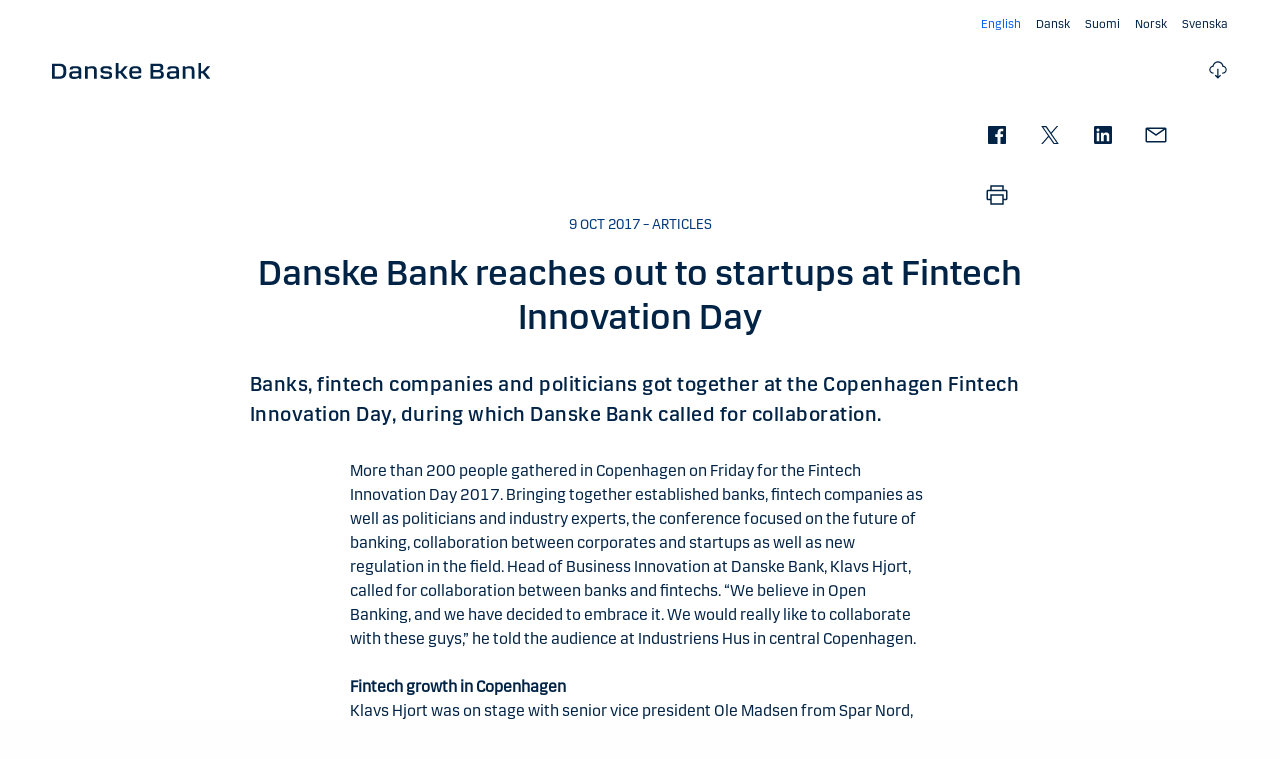

--- FILE ---
content_type: text/html; charset=utf-8
request_url: https://danskebank.com/growth/growth-news-archive/news/09102017b
body_size: 15515
content:
<!DOCTYPE html>
<html lang="en">
<head>
<script>
    var launch_data = {"breadcrumbs":["growth","growth news archive","news","09102017b"],"code_version":"1.0.0.1","language":"en-GB","currency":"EUR"};
</script>
    <meta http-equiv="X-UA-Compatible" content="IE=edge">
<meta charset="utf-8">
<meta name="viewport" content="width=device-width, initial-scale=1">
            <meta name="google-site-verification" content="ih5nOihO8OiFf7ddmoRx-SviUM-qzZnATn9bfnvET2Y" />

    <meta name="description" content="Banks, fintech companies and politicians got together at the Copenhagen Fintech Innovation Day, during which Danske Bank called for collaboration." />
<meta property="og:title" content="Danske Bank reaches out to startups at Fintech Innovation Day" />
<meta property="og:type" content="website" />

<meta name="msapplication-config" content="none" />
<title>
Danske Bank reaches out to startups at Fintech Innovation Day</title>

    
<link rel="apple-touch-icon" sizes="57x57" href="/~/media/Danske%20Bank/favicons/Apple/apple-touch-icon-57x57.png">
<link rel="apple-touch-icon" sizes="60x60" href="/~/media/Danske%20Bank/favicons/Apple/apple-touch-icon-60x60.png">
<link rel="apple-touch-icon" sizes="72x72" href="/~/media/Danske%20Bank/favicons/Apple/apple-touch-icon-72x72.png">
<link rel="apple-touch-icon" sizes="76x76" href="/~/media/Danske%20Bank/favicons/Apple/apple-touch-icon-76x76.png">
<link rel="apple-touch-icon" sizes="114x114" href="/~/media/Danske%20Bank/favicons/Apple/apple-touch-icon-114x114.png">
<link rel="apple-touch-icon" sizes="120x120" href="/~/media/Danske%20Bank/favicons/Apple/apple-touch-icon-120x120.png">
<link rel="apple-touch-icon" sizes="144x144" href="/~/media/Danske%20Bank/favicons/Apple/apple-touch-icon-144x144.png">
<link rel="apple-touch-icon" sizes="152x152" href="/~/media/Danske%20Bank/favicons/Apple/apple-touch-icon-152x152.png">
<link rel="apple-touch-icon" sizes="180x180" href="/~/media/Danske%20Bank/favicons/Apple/apple-touch-icon-180x180.png">
<link rel="icon" type="image/png" sizes="32x32" href="/~/media/Danske%20Bank/favicons/icon/favicon-32x32.png">
<link rel="icon" type="image/png" sizes="96x96" href="/~/media/Danske%20Bank/favicons/icon/favicon-96x96.png">
<link rel="icon" type="image/png" sizes="16x16" href="/~/media/Danske%20Bank/favicons/icon/favicon-16x16.png">
<meta name="msapplication-TileColor" content="#ffffff">
<meta name="msapplication-TileImage" content="/~/media/Danske%20Bank/favicons/Microsoft/mstile-144x144.png">
<meta name="theme-color" content="#ffffff">

    <link href="/css/dotcom/styles.min.css?v=xCF94qMAq2xLJY1V-DFX6PwxHhBHsstbm81tiXNwMuk1" rel="stylesheet"/>
    <style>
        .nav-items{ display:none; }
.nav-mobile-trigger{ display:none; }
.header .navigation-tools li > a{ display:none; }
    </style>

    
    
</head>
<body id="body" class="com">
    <div data-module="spinner" class="spinner"><img id="spinner" src="/images/progress-bar.gif" alt=""><span class="show-for-sr">Content is loading</span></div>
    <svg style="display: none;">
    <symbol viewBox="0 0 20 11" id="svg-arrow-down">
        <path d="M10.005 10.337c-.244 0-.488-.09-.68-.267L.32 1.735C-.085 1.36-.11.727.266.322.642-.084 1.273-.108 1.68.267l8.324 7.707 8.3-7.706c.405-.376 1.038-.353 1.415.053.374.406.35 1.038-.054 1.414l-8.98 8.336c-.192.178-.437.267-.68.267"></path>
    </symbol>
    <symbol viewBox="0 -1 6 12" id="svg-arrow-right">
        <path d="M0.550377003,10.9999578 C0.416636342,10.9999578 0.282345308,10.9515249 0.176673674,10.8530082 C-0.0462274282,10.6466182 -0.0599867555,10.2987825 0.146403154,10.075331 L4.38812857,5.49347499 L0.146953527,0.924827957 C-0.0594363824,0.702477228 -0.0467778013,0.354091061 0.176123301,0.147150779 C0.39847403,-0.0597895037 0.745759451,-0.0471309226 0.953800479,0.176320553 L5.54171057,5.11867092 C5.73764339,5.32946381 5.73764339,5.65583505 5.54226094,5.86662795 L0.954350853,10.8238384 C0.845927353,10.9410679 0.698427365,10.9999578 0.550377003,10.9999578"></path>
    </symbol>
    <symbol viewBox="0 0 24 24" fill="none" id="svg-search">
        <path fill="currentColor" d="m21.75 20.69-5.664-5.665a8.262 8.262 0 1 0-1.06 1.06l5.663 5.665 1.061-1.06ZM3 9.75a6.75 6.75 0 1 1 6.75 6.75A6.758 6.758 0 0 1 3 9.75Z"></path>
    </symbol>
    <symbol viewBox="0 0 24 24" fill="none" id="svg-lock">
        <path d="M18 10.5H9V6C9 5.20435 9.31607 4.44129 9.87868 3.87868C10.4413 3.31607 11.2044 3 12 3C12.7956 3 13.5587 3.31607 14.1213 3.87868C14.6839 4.44129 15 5.20435 15 6H16.5C16.5 4.80653 16.0259 3.66193 15.182 2.81802C14.3381 1.97411 13.1935 1.5 12 1.5C10.8065 1.5 9.66193 1.97411 8.81802 2.81802C7.97411 3.66193 7.5 4.80653 7.5 6V10.5H6C5.60218 10.5 5.22064 10.658 4.93934 10.9393C4.65804 11.2206 4.5 11.6022 4.5 12V21C4.5 21.3978 4.65804 21.7794 4.93934 22.0607C5.22064 22.342 5.60218 22.5 6 22.5H18C18.3978 22.5 18.7794 22.342 19.0607 22.0607C19.342 21.7794 19.5 21.3978 19.5 21V12C19.5 11.6022 19.342 11.2206 19.0607 10.9393C18.7794 10.658 18.3978 10.5 18 10.5ZM18 21H6V12H18V21Z" fill="currentColor"></path>
    </symbol>
    <symbol viewBox="0 0 24 24" fill="none" id="svg-filecloud">
        <path d="M12.7497 10.5005V19.6274L14.6921 17.6929L15.7497 18.7505L11.9997 22.5005L8.24967 18.7505L9.30729 17.6929L11.2497 19.6274V10.5005H12.7497ZM11.9997 1.52002C13.5441 1.52002 15.0417 2.05015 16.2428 3.021C17.4439 3.99187 18.2765 5.34487 18.6003 6.85498C19.777 7.10317 20.8203 7.7776 21.5299 8.74854C22.2396 9.71958 22.565 10.9191 22.444 12.1157C22.323 13.3122 21.7642 14.4217 20.8747 15.231C19.985 16.0403 18.8273 16.4919 17.6247 16.4995H17.2497V14.9995H17.6247C18.5198 15.0353 19.3932 14.7146 20.0514 14.1069C20.7095 13.4994 21.0995 12.6552 21.1354 11.7603C21.1712 10.8651 20.8495 9.99175 20.2419 9.3335C19.6343 8.67544 18.7901 8.28534 17.8952 8.24951H17.2497L17.1755 7.63525C17.0091 6.37259 16.3889 5.21321 15.4313 4.37354C14.4738 3.53394 13.2438 3.07088 11.9704 3.0708C10.6968 3.0708 9.46604 3.53386 8.50846 4.37354C7.55099 5.21319 6.93168 6.37267 6.7653 7.63525L6.74967 8.24951H6.10514C5.21021 8.28531 4.36605 8.67548 3.75846 9.3335C3.15084 9.99175 2.8291 10.8651 2.8649 11.7603C2.90079 12.6552 3.29074 13.4994 3.94889 14.1069C4.60705 14.7145 5.47969 15.0352 6.37467 14.9995H6.74967V16.4995H6.37467C5.17219 16.4918 4.01516 16.0401 3.12565 15.231C2.2361 14.4217 1.67637 13.3122 1.55533 12.1157C1.43437 10.9191 1.76072 9.71958 2.47037 8.74854C3.18003 7.7776 4.2233 7.10313 5.40006 6.85498C5.72381 5.34504 6.55561 3.99185 7.75651 3.021C8.95752 2.0502 10.4554 1.52011 11.9997 1.52002Z" fill="currentColor"></path>
    </symbol>
    <symbol viewBox="0 0 24 24" fill="none" id="svg-calendar-add">
        <path d="M16.5 10.5C19.8 10.5 22.5 13.2 22.5 16.5C22.5 19.8 19.8 22.5 16.5 22.5C13.2 22.5 10.5 19.8 10.5 16.5C10.5 13.2 13.2 10.5 16.5 10.5ZM9 1.5V3H15V1.5H16.5V3H19.5C20.325 3 21 3.675 21 4.5V9H19.5V4.5H16.5V6H15V4.5H9V6H7.5V4.5H4.5V19.5H9V21H4.5C3.675 21 3 20.325 3 19.5V4.5C3 3.675 3.675 3 4.5 3H7.5V1.5H9ZM16.5 12C14.025 12 12 14.025 12 16.5C12 18.975 14.025 21 16.5 21C18.975 21 21 18.975 21 16.5C21 14.025 18.975 12 16.5 12ZM17.25 15.75H19.5V17.25H17.25V19.5H15.75V17.25H13.5V15.75H15.75V13.5H17.25V15.75Z" fill="currentColor"></path>
    </symbol>
    <symbol viewBox="0 0 24 24" fill="none" id="svg-download">
        <path d="M4.5 18V21H19.5V18H21V21C21 21.3978 20.8419 21.7792 20.5605 22.0605C20.2792 22.3419 19.8978 22.5 19.5 22.5H4.5C4.10218 22.5 3.72076 22.3419 3.43945 22.0605C3.15815 21.7792 3 21.3978 3 21V18H4.5ZM12.75 1.5V15.1279L18.4424 9.44238L19.5 10.5L12 18L4.5 10.5L5.55762 9.44238L11.25 15.1279V1.5H12.75Z" fill="currentColor"></path>
    </symbol>
    <symbol viewBox="0 0 24 24" fill="none" id="svg-facebook">
        <path d="M20.0025 3H3.9975C3.73355 3.00196 3.48097 3.10769 3.29433 3.29433C3.10769 3.48097 3.00196 3.73355 3 3.9975V20.0025C3.00196 20.2664 3.10769 20.519 3.29433 20.7057C3.48097 20.8923 3.73355 20.998 3.9975 21H12.615V14.04H10.275V11.3175H12.615V9.315C12.615 6.99 14.0325 5.7225 16.1175 5.7225C16.815 5.7225 17.5125 5.7225 18.21 5.8275V8.25H16.7775C15.645 8.25 15.4275 8.79 15.4275 9.5775V11.31H18.1275L17.775 14.0325H15.4275V21H20.0025C20.2664 20.998 20.519 20.8923 20.7057 20.7057C20.8923 20.519 20.998 20.2664 21 20.0025V3.9975C20.998 3.73355 20.8923 3.48097 20.7057 3.29433C20.519 3.10769 20.2664 3.00196 20.0025 3Z" fill="currentColor"></path>
    </symbol>
    <symbol viewBox="0 0 24 24" fill="none" id="svg-linkedin">
        <path fill="currentColor" d="M19.6575 2.99996H4.3425C3.99354 2.99787 3.65764 3.13249 3.40671 3.375C3.15579 3.61751 3.0098 3.94864 3 4.29746V19.65C3.00788 19.9994 3.15327 20.3317 3.40461 20.5746C3.65596 20.8175 3.99297 20.9515 4.3425 20.9475H19.6575C20.007 20.9515 20.344 20.8175 20.5954 20.5746C20.8467 20.3317 20.9921 19.9994 21 19.65V4.29746C20.9902 3.94864 20.8442 3.61751 20.5933 3.375C20.3424 3.13249 20.0065 2.99787 19.6575 2.99996ZM8.3325 18.3075H5.6925V9.74996H8.3325V18.3075ZM7.0425 8.55746C6.63717 8.55758 6.24786 8.39917 5.95777 8.11608C5.66767 7.83299 5.49979 7.44768 5.49 7.04246C5.48266 6.83661 5.5178 6.63145 5.59322 6.43977C5.66864 6.24809 5.78273 6.074 5.92839 5.92835C6.07404 5.7827 6.24813 5.6686 6.43981 5.59318C6.63149 5.51776 6.83665 5.48262 7.0425 5.48996C7.43463 5.51727 7.80181 5.6923 8.06993 5.97974C8.33805 6.26719 8.48716 6.64563 8.48716 7.03871C8.48716 7.43179 8.33805 7.81024 8.06993 8.09768C7.80181 8.38512 7.43463 8.56016 7.0425 8.58746V8.55746ZM18.36 18.255H15.75V14.07C15.75 13.0725 15.75 11.775 14.355 11.775C12.96 11.775 12.75 12.87 12.75 13.9725V18.21H10.08V9.74996H12.57V10.875H12.6225C12.8777 10.4317 13.2499 10.0672 13.6983 9.82116C14.1467 9.57514 14.6541 9.45711 15.165 9.47996C17.8575 9.47996 18.36 11.28 18.36 13.5675V18.255Z"></path>
    </symbol>
    <symbol viewBox="0 0 24 24" id="svg-x">
        <g clip-path="url(#clip0_747_534)">
            <path fill="currentColor" d="M13.6757 10.6218L20.2325 3H18.6787L12.9855 9.61785L8.43828 3H3.1936L10.0699 13.0074L3.1936 21H4.74745L10.7597 14.0113L15.5619 21H20.8065L13.6757 10.6218ZM11.5475 13.0956L10.8508 12.0991L5.30725 4.1697H7.6939L12.1676 10.5689L12.8643 11.5654L18.6795 19.8835H16.2928L11.5475 13.0956Z"></path>
        </g>
        <defs>
            <clipPath id="clip0_747_534">
                <rect width="24" height="24" fill="white"></rect>
            </clipPath>
        </defs>
    </symbol>
    <symbol viewBox="0 0 24 24" id="svg-message">
        <path fill="currentColor" d="M21 4.5H3C2.60218 4.5 2.22064 4.65804 1.93934 4.93934C1.65804 5.22064 1.5 5.60218 1.5 6V18C1.5 18.3978 1.65804 18.7794 1.93934 19.0607C2.22064 19.342 2.60218 19.5 3 19.5H21C21.3978 19.5 21.7794 19.342 22.0607 19.0607C22.342 18.7794 22.5 18.3978 22.5 18V6C22.5 5.60218 22.342 5.22064 22.0607 4.93934C21.7794 4.65804 21.3978 4.5 21 4.5ZM19.35 6L12 11.085L4.65 6H19.35ZM3 18V6.6825L11.5725 12.615C11.698 12.7021 11.8472 12.7488 12 12.7488C12.1528 12.7488 12.302 12.7021 12.4275 12.615L21 6.6825V18H3Z"></path>
    </symbol>
    <symbol id="svg-print" viewBox="0 0 24 24" fill="none">
        <path fill="currentColor" d="M21 6.75H18.75V2.25H5.25V6.75H3C2.60218 6.75 2.22064 6.90804 1.93934 7.18934C1.65804 7.47064 1.5 7.85218 1.5 8.25V15.75C1.5 16.1478 1.65804 16.5294 1.93934 16.8107C2.22064 17.092 2.60218 17.25 3 17.25H5.25V21.75H18.75V17.25H21C21.3978 17.25 21.7794 17.092 22.0607 16.8107C22.342 16.5294 22.5 16.1478 22.5 15.75V8.25C22.5 7.85218 22.342 7.47064 22.0607 7.18934C21.7794 6.90804 21.3978 6.75 21 6.75ZM6.75 3.75H17.25V6.75H6.75V3.75ZM17.25 20.25H6.75V12.75H17.25V20.25ZM21 15.75H18.75V11.25H5.25V15.75H3V8.25H21V15.75Z"></path>
    </symbol>
    <symbol id="svg-launch" viewBox="0 0 24 24" fill="none">
        <path fill="currentColor" d="M12 4.5H4.5V19.5H19.5V12H21V19.5C20.9995 19.8977 20.8417 20.2794 20.5605 20.5605C20.2794 20.8417 19.8977 20.9995 19.5 21H4.5C4.10234 20.9995 3.72064 20.8417 3.43945 20.5605C3.15826 20.2794 3.00054 19.8977 3 19.5V4.5C3.00054 4.10234 3.15826 3.72064 3.43945 3.43945C3.72064 3.15826 4.10234 3.00054 4.5 3H12V4.5ZM22.5 1.5V9H21V4.06055L14.5605 10.5L13.5 9.43945L19.9395 3H15V1.5H22.5Z"></path>
    </symbol>
</svg>
    


<header data-module="header" class="header section">
    <a href="#main-content" class="visible-when-focused bypass-block-link">Skip to main content</a>
    <div class="section-inner">
        <div class="row">
            <div class="columns small-12 text-right show-for-medium">
                        <ul class="languages-menu" data-module="language-menu">
                <li class="languages-menu__item">
                    <a href="/" lang="en" title="English" data-tracking-id="Navtools - lang - English" data-language="en" translate="no"
                       class="languages-menu__link languages-menu__link--active"><span> English</span></a>
                </li>
                            <li class="languages-menu__item">
                    <a href="/da" lang="da" title="Dansk" data-tracking-id="Navtools - lang - Dansk" data-language="da" translate="no"
                       class="languages-menu__link"><span>Dansk</span></a>
                </li>
                <li class="languages-menu__item">
                    <a href="/fi" lang="fi" title="Suomi" data-tracking-id="Navtools - lang - Suomi" data-language="fi" translate="no"
                       class="languages-menu__link"><span>Suomi</span></a>
                </li>
                <li class="languages-menu__item">
                    <a href="/no" lang="nb" title="Norsk" data-tracking-id="Navtools - lang - Norsk" data-language="no" translate="no"
                       class="languages-menu__link"><span>Norsk</span></a>
                </li>
                <li class="languages-menu__item">
                    <a href="/se" lang="sv" title="Svenska" data-tracking-id="Navtools - lang - Svenska" data-language="se" translate="no"
                       class="languages-menu__link"><span>Svenska</span></a>
                </li>
        </ul>

            </div>
            <div class="columns small-12">
                <div class="navigation-logo hide-for-medium">
                    <a href="/growth"><img src="/-/media/danske-bank-images/logo/danske-bank-logo-svg.svg?iar=0&amp;rev=0e441a0bbc8d416f8bebe06b22002475&amp;hash=957BD8DC9B9BA20FF4DD2EFC1CD646EC" alt="Danske Bank" /></a>
                </div>
                <button type="button" aria-expanded="false" data-action="toggle-menu" class="menu-mobile-toggle">
                    <span class="title">Menu</span>
                    <div class="menu-icon">
                        <svg viewBox="0 0 18 2" class="bar top">
                            <path d="M1 1h16" stroke-width="2" stroke-linecap="round"></path>
                        </svg>
                        <svg viewBox="0 0 18 2" class="bar mid">
                            <path d="M1 1h16" stroke-width="2" stroke-linecap="round"></path>
                        </svg>
                        <svg viewBox="0 0 18 2" class="bar bot">
                            <path d="M1 1h16" stroke-width="2" stroke-linecap="round"></path>
                        </svg>
                    </div>
                </button>
                <nav aria-label="Menu" class="nav">
                    <div class="navigation-logo show-for-medium">
                        <a href="/growth"><img src="/-/media/danske-bank-images/logo/danske-bank-logo-svg.svg?iar=0&amp;rev=0e441a0bbc8d416f8bebe06b22002475&amp;hash=957BD8DC9B9BA20FF4DD2EFC1CD646EC" alt="Danske Bank" /></a>
                    </div>
                    <div class="nav-items-wrapper">
                        <div class="top-area">
                            <div class="header">
                                                            </div>
                                    <ul class="languages-menu" data-module="language-menu">
                <li class="languages-menu__item">
                    <a href="/" lang="en" title="English" data-tracking-id="Navtools - lang - English" data-language="en" translate="no"
                       class="languages-menu__link languages-menu__link--active"><span> English</span></a>
                </li>
                            <li class="languages-menu__item">
                    <a href="/da" lang="da" title="Dansk" data-tracking-id="Navtools - lang - Dansk" data-language="da" translate="no"
                       class="languages-menu__link"><span>Dansk</span></a>
                </li>
                <li class="languages-menu__item">
                    <a href="/fi" lang="fi" title="Suomi" data-tracking-id="Navtools - lang - Suomi" data-language="fi" translate="no"
                       class="languages-menu__link"><span>Suomi</span></a>
                </li>
                <li class="languages-menu__item">
                    <a href="/no" lang="nb" title="Norsk" data-tracking-id="Navtools - lang - Norsk" data-language="no" translate="no"
                       class="languages-menu__link"><span>Norsk</span></a>
                </li>
                <li class="languages-menu__item">
                    <a href="/se" lang="sv" title="Svenska" data-tracking-id="Navtools - lang - Svenska" data-language="se" translate="no"
                       class="languages-menu__link"><span>Svenska</span></a>
                </li>
        </ul>

                        </div>
                        <ul class="nav-items">
                                <li class="nav-item">
                                    <a href="/about-us" class="nav-item-link"   ><span class="nav-item-link-text">Who we are</span><i class="icon icon-arrow-right"></i></a>
                                        <button aria-expanded="false" aria-controls="EF6B6A4E6F27472FA38966AE0DF4629F" class="nav-item-link nav-item-link-trigger" ><span class="nav-item-link-text">Who we are</span><i class="icon icon-arrow-right"></i></button>
                                        <ul id="EF6B6A4E6F27472FA38966AE0DF4629F" class="nav-item-sub-menu">
                                            <li class="nav-item-sub-menu-link">
                                                <a href="/about-us"    ><span class="nav-item-link-text">Who we are</span><i class="icon icon-arrow-right"></i></a>
                                            </li>
                                                <li class="nav-item-sub-menu-link">
                                                    <a href="/about-us/our-purpose"    ><span class="nav-item-link-text">Purpose</span><i class="icon icon-arrow-right"></i></a>
                                                </li>
                                                <li class="nav-item-sub-menu-link">
                                                    <a href="/about-us/our-strategy"    ><span class="nav-item-link-text">Strategy</span><i class="icon icon-arrow-right"></i></a>
                                                </li>
                                                <li class="nav-item-sub-menu-link">
                                                    <a href="/about-us/our-history"    ><span class="nav-item-link-text">History</span><i class="icon icon-arrow-right"></i></a>
                                                </li>
                                                <li class="nav-item-sub-menu-link">
                                                    <a href="/about-us/customers-and-services"    ><span class="nav-item-link-text">Customers &amp; services</span><i class="icon icon-arrow-right"></i></a>
                                                </li>
                                                <li class="nav-item-sub-menu-link">
                                                    <a href="/about-us/management"    ><span class="nav-item-link-text">Management</span><i class="icon icon-arrow-right"></i></a>
                                                </li>
                                                <li class="nav-item-sub-menu-link">
                                                    <a href="/about-us/corporate-governance"    ><span class="nav-item-link-text">Corporate Governance</span><i class="icon icon-arrow-right"></i></a>
                                                </li>
                                        </ul>
                                </li>
                                <li class="nav-item">
                                    <a href="/investor-relations" class="nav-item-link"   ><span class="nav-item-link-text">Investor Relations</span><i class="icon icon-arrow-right"></i></a>
                                        <button aria-expanded="false" aria-controls="3B3F2D4F53E447A5A5FDE57E350F88C8" class="nav-item-link nav-item-link-trigger" ><span class="nav-item-link-text">Investor Relations</span><i class="icon icon-arrow-right"></i></button>
                                        <ul id="3B3F2D4F53E447A5A5FDE57E350F88C8" class="nav-item-sub-menu">
                                            <li class="nav-item-sub-menu-link">
                                                <a href="/investor-relations"    ><span class="nav-item-link-text">Investor Relations</span><i class="icon icon-arrow-right"></i></a>
                                            </li>
                                                <li class="nav-item-sub-menu-link">
                                                    <a href="/investor-relations/shares"    ><span class="nav-item-link-text">Shares</span><i class="icon icon-arrow-right"></i></a>
                                                </li>
                                                <li class="nav-item-sub-menu-link">
                                                    <a href="/investor-relations/reports"    ><span class="nav-item-link-text">Reports</span><i class="icon icon-arrow-right"></i></a>
                                                </li>
                                                <li class="nav-item-sub-menu-link">
                                                    <a href="/investor-relations/regulation"    ><span class="nav-item-link-text">Regulation</span><i class="icon icon-arrow-right"></i></a>
                                                </li>
                                                <li class="nav-item-sub-menu-link">
                                                    <a href="/investor-relations/debt"    ><span class="nav-item-link-text">Debt</span><i class="icon icon-arrow-right"></i></a>
                                                </li>
                                        </ul>
                                </li>
                                <li class="nav-item">
                                    <a href="/sustainability" class="nav-item-link"   ><span class="nav-item-link-text">Sustainability</span><i class="icon icon-arrow-right"></i></a>
                                        <button aria-expanded="false" aria-controls="DA7724091C6147B5B18D9ECEBC45D8AD" class="nav-item-link nav-item-link-trigger" ><span class="nav-item-link-text">Sustainability</span><i class="icon icon-arrow-right"></i></button>
                                        <ul id="DA7724091C6147B5B18D9ECEBC45D8AD" class="nav-item-sub-menu">
                                            <li class="nav-item-sub-menu-link">
                                                <a href="/sustainability"    ><span class="nav-item-link-text">Sustainability</span><i class="icon icon-arrow-right"></i></a>
                                            </li>
                                                <li class="nav-item-sub-menu-link">
                                                    <a href="/sustainability/strategic-direction"    ><span class="nav-item-link-text">Strategic direction</span><i class="icon icon-arrow-right"></i></a>
                                                </li>
                                                <li class="nav-item-sub-menu-link">
                                                    <a href="/sustainability/offerings"    ><span class="nav-item-link-text">Offerings</span><i class="icon icon-arrow-right"></i></a>
                                                </li>
                                                <li class="nav-item-sub-menu-link">
                                                    <a href="/sustainability/publications-and-policies"    ><span class="nav-item-link-text">Publications and policies</span><i class="icon icon-arrow-right"></i></a>
                                                </li>
                                        </ul>
                                </li>
                                <li class="nav-item">
                                    <a href="/news-and-insights" class="nav-item-link"   ><span class="nav-item-link-text">Media</span><i class="icon icon-arrow-right"></i></a>
                                        <button aria-expanded="false" aria-controls="4ED631577B714F9F854CD8CE9C876E1E" class="nav-item-link nav-item-link-trigger" ><span class="nav-item-link-text">Media</span><i class="icon icon-arrow-right"></i></button>
                                        <ul id="4ED631577B714F9F854CD8CE9C876E1E" class="nav-item-sub-menu">
                                            <li class="nav-item-sub-menu-link">
                                                <a href="/news-and-insights"    ><span class="nav-item-link-text">Media</span><i class="icon icon-arrow-right"></i></a>
                                            </li>
                                                <li class="nav-item-sub-menu-link">
                                                    <a href="/news-and-insights/contact-our-press-team"    ><span class="nav-item-link-text">Contact our press team</span><i class="icon icon-arrow-right"></i></a>
                                                </li>
                                                <li class="nav-item-sub-menu-link">
                                                    <a href="/news-and-insights/image-bank"    ><span class="nav-item-link-text">Image bank</span><i class="icon icon-arrow-right"></i></a>
                                                </li>
                                                <li class="nav-item-sub-menu-link">
                                                    <a href="/news-and-insights/news-archive"    ><span class="nav-item-link-text">News archive</span><i class="icon icon-arrow-right"></i></a>
                                                </li>
                                        </ul>
                                </li>
                                <li class="nav-item">
                                    <a href="/careers" class="nav-item-link"   ><span class="nav-item-link-text">Careers</span><i class="icon icon-arrow-right"></i></a>
                                        <button aria-expanded="false" aria-controls="76A950C1B35F48C4B79E7FD76AB69792" class="nav-item-link nav-item-link-trigger" ><span class="nav-item-link-text">Careers</span><i class="icon icon-arrow-right"></i></button>
                                        <ul id="76A950C1B35F48C4B79E7FD76AB69792" class="nav-item-sub-menu">
                                            <li class="nav-item-sub-menu-link">
                                                <a href="/careers"    ><span class="nav-item-link-text">Careers</span><i class="icon icon-arrow-right"></i></a>
                                            </li>
                                                <li class="nav-item-sub-menu-link">
                                                    <a href="/careers/apply"    ><span class="nav-item-link-text">Joining us</span><i class="icon icon-arrow-right"></i></a>
                                                </li>
                                                <li class="nav-item-sub-menu-link">
                                                    <a href="/careers/life-at-danske-bank"    ><span class="nav-item-link-text">Life at Danske Bank</span><i class="icon icon-arrow-right"></i></a>
                                                </li>
                                                <li class="nav-item-sub-menu-link">
                                                    <a href="/careers/students-and-graduates"    ><span class="nav-item-link-text">Students and Graduates</span><i class="icon icon-arrow-right"></i></a>
                                                </li>
                                                <li class="nav-item-sub-menu-link">
                                                    <a href="/careers/it-professionals"    ><span class="nav-item-link-text">IT Professionals</span><i class="icon icon-arrow-right"></i></a>
                                                </li>
                                                <li class="nav-item-sub-menu-link">
                                                    <a href="/careers/professionals"    ><span class="nav-item-link-text">Business Professionals</span><i class="icon icon-arrow-right"></i></a>
                                                </li>
                                                <li class="nav-item-sub-menu-link">
                                                    <a href="/careers/leaders"    ><span class="nav-item-link-text">Leaders</span><i class="icon icon-arrow-right"></i></a>
                                                </li>
                                        </ul>
                                </li>
                                                            <li class="nav-item nav-item-category hide-for-medium">
                                    <span class="nav-item-category-text">More</span>
                                </li>
                                                            <li class="nav-item hide-for-medium">
                                    <button aria-expanded="false" aria-controls="file-cloud-submenu" class="nav-item-link nav-item-link-trigger"><span class="nav-item-link-text">Document Archive</span><i class="icon icon-arrow-right"></i></button>
                                    <div id="file-cloud-submenu" class="nav-item-sub-menu nav-item-content">
                                                <p class="h4 button-dropdown-label">Selected files</p>
        <ul class="file-cloud file-cloud-dropdown">
                <li>
                    <a href="/-/media/danske-bank-com/file-cloud/2025/10/danske-bank-interim-report---first-nine-months-2025.pdf?rev=79f1607e380a48f6b30ec7781a0fd73d"  data-tracking-id="FC Menu - Danske Bank Interim report - first nine months 2025" target="blank" data-media-type="PDF" data-name="Danske Bank Interim report - first nine months 2025" aria-label="Danske Bank Interim report - first nine months 2025" class="open-link "></a><i class="file-type icon icon-pdf"></i>
                    <div class="info"><span class="date">31. okt 2025</span><span class="name">Danske Bank Interim report - first nine months 2025</span></div>
                        <a href="/-/media/danske-bank-com/file-cloud/2025/10/danske-bank-interim-report---first-nine-months-2025.pdf?rev=79f1607e380a48f6b30ec7781a0fd73d"  data-tracking-id="FC Menu - Danske Bank Interim report - first nine months 2025" target="blank" download="Danske Bank Interim report - first nine months 2025" data-media-type="PDF" data-name="Danske Bank Interim report - first nine months 2025" aria-label="Danske Bank Interim report - first nine months 2025">
                            <svg viewBox="0 0 24 24" fill="none" class="icon download">
                                <use xlink:href="#svg-download"></use>
                            </svg>
                        </a>
                </li>
                <li>
                    <a href="/-/media/danske-bank-com/file-cloud/2025/2/danske-bank---annual-report-2024.pdf?rev=430be65be4cd43d18fc8adeec2139eb5"  data-tracking-id="FC Menu - Danske Bank - Annual Report 2024" target="blank" data-media-type="PDF" data-name="Danske Bank - Annual Report 2024" aria-label="Danske Bank - Annual Report 2024" class="open-link "></a><i class="file-type icon icon-pdf"></i>
                    <div class="info"><span class="date">07. feb 2025</span><span class="name">Danske Bank - Annual Report 2024</span></div>
                        <a href="/-/media/danske-bank-com/file-cloud/2025/2/danske-bank---annual-report-2024.pdf?rev=430be65be4cd43d18fc8adeec2139eb5"  data-tracking-id="FC Menu - Danske Bank - Annual Report 2024" target="blank" download="Danske Bank - Annual Report 2024" data-media-type="PDF" data-name="Danske Bank - Annual Report 2024" aria-label="Danske Bank - Annual Report 2024">
                            <svg viewBox="0 0 24 24" fill="none" class="icon download">
                                <use xlink:href="#svg-download"></use>
                            </svg>
                        </a>
                </li>
                <li>
                    <a href="/-/media/danske-bank-com/file-cloud/2025/2/corporate-governance-report-2024.pdf?rev=20753a0f4e0044f29fe1d1f03a6a32c4"  data-tracking-id="FC Menu - Corporate Governance Report 2024" target="blank" data-media-type="PDF" data-name="Corporate Governance Report 2024" aria-label="Corporate Governance Report 2024" class="open-link "></a><i class="file-type icon icon-pdf"></i>
                    <div class="info"><span class="date">07. feb 2025</span><span class="name">Corporate Governance Report 2024</span></div>
                        <a href="/-/media/danske-bank-com/file-cloud/2025/2/corporate-governance-report-2024.pdf?rev=20753a0f4e0044f29fe1d1f03a6a32c4"  data-tracking-id="FC Menu - Corporate Governance Report 2024" target="blank" download="Corporate Governance Report 2024" data-media-type="PDF" data-name="Corporate Governance Report 2024" aria-label="Corporate Governance Report 2024">
                            <svg viewBox="0 0 24 24" fill="none" class="icon download">
                                <use xlink:href="#svg-download"></use>
                            </svg>
                        </a>
                </li>
                <li>
                    <a href="/-/media/danske-bank-com/file-cloud/2025/2/sustainability-fact-book-2024.xlsx?rev=764008819b3e49aab3295eb9849b122e"  data-tracking-id="FC Menu - Sustainability Fact Book 2024" target="blank" data-media-type="Excel" data-name="Sustainability Fact Book 2024" aria-label="Sustainability Fact Book 2024" class="open-link "></a><i class="file-type icon icon-excel"></i>
                    <div class="info"><span class="date">23. okt 2025</span><span class="name">Sustainability Fact Book 2024</span></div>
                        <a href="/-/media/danske-bank-com/file-cloud/2025/2/sustainability-fact-book-2024.xlsx?rev=764008819b3e49aab3295eb9849b122e"  data-tracking-id="FC Menu - Sustainability Fact Book 2024" target="blank" download="Sustainability Fact Book 2024" data-media-type="Excel" data-name="Sustainability Fact Book 2024" aria-label="Sustainability Fact Book 2024">
                            <svg viewBox="0 0 24 24" fill="none" class="icon download">
                                <use xlink:href="#svg-download"></use>
                            </svg>
                        </a>
                </li>
        </ul>
        <div class="text-center">
            <a href="/file-cloud" data-tracking-id="FC Menu more" class="button cta">Find more files</a>
        </div>

                                    </div>
                                </li>
                                                    </ul>
                    </div>
                </nav>
                    <ul class="navigation-tools show-for-medium">
                            <li class="navigation-tools-filecloud">
                                <section data-module="dropdown" aria-labelledby="filecloud-trigger">
                                    <button id="filecloud-trigger" aria-label="Document Archive" aria-expanded="false"  class="dropdown-trigger" data-tracking-id="Navtools - filecloud">
                                        <svg xmlns="http://www.w3.org/2000/svg" width="24" height="24" viewBox="0 0 24 24" fill="none" class="icon filecloud">
                                            <use xlink:href="#svg-filecloud"></use>
                                        </svg>
                                    </button>
                                    <div class="dropdown-panel">
                                                <p class="h4 button-dropdown-label">Selected files</p>
        <ul class="file-cloud file-cloud-dropdown">
                <li>
                    <a href="/-/media/danske-bank-com/file-cloud/2025/10/danske-bank-interim-report---first-nine-months-2025.pdf?rev=79f1607e380a48f6b30ec7781a0fd73d"  data-tracking-id="FC Menu - Danske Bank Interim report - first nine months 2025" target="blank" data-media-type="PDF" data-name="Danske Bank Interim report - first nine months 2025" aria-label="Danske Bank Interim report - first nine months 2025" class="open-link "></a><i class="file-type icon icon-pdf"></i>
                    <div class="info"><span class="date">31. okt 2025</span><span class="name">Danske Bank Interim report - first nine months 2025</span></div>
                        <a href="/-/media/danske-bank-com/file-cloud/2025/10/danske-bank-interim-report---first-nine-months-2025.pdf?rev=79f1607e380a48f6b30ec7781a0fd73d"  data-tracking-id="FC Menu - Danske Bank Interim report - first nine months 2025" target="blank" download="Danske Bank Interim report - first nine months 2025" data-media-type="PDF" data-name="Danske Bank Interim report - first nine months 2025" aria-label="Danske Bank Interim report - first nine months 2025">
                            <svg viewBox="0 0 24 24" fill="none" class="icon download">
                                <use xlink:href="#svg-download"></use>
                            </svg>
                        </a>
                </li>
                <li>
                    <a href="/-/media/danske-bank-com/file-cloud/2025/2/danske-bank---annual-report-2024.pdf?rev=430be65be4cd43d18fc8adeec2139eb5"  data-tracking-id="FC Menu - Danske Bank - Annual Report 2024" target="blank" data-media-type="PDF" data-name="Danske Bank - Annual Report 2024" aria-label="Danske Bank - Annual Report 2024" class="open-link "></a><i class="file-type icon icon-pdf"></i>
                    <div class="info"><span class="date">07. feb 2025</span><span class="name">Danske Bank - Annual Report 2024</span></div>
                        <a href="/-/media/danske-bank-com/file-cloud/2025/2/danske-bank---annual-report-2024.pdf?rev=430be65be4cd43d18fc8adeec2139eb5"  data-tracking-id="FC Menu - Danske Bank - Annual Report 2024" target="blank" download="Danske Bank - Annual Report 2024" data-media-type="PDF" data-name="Danske Bank - Annual Report 2024" aria-label="Danske Bank - Annual Report 2024">
                            <svg viewBox="0 0 24 24" fill="none" class="icon download">
                                <use xlink:href="#svg-download"></use>
                            </svg>
                        </a>
                </li>
                <li>
                    <a href="/-/media/danske-bank-com/file-cloud/2025/2/corporate-governance-report-2024.pdf?rev=20753a0f4e0044f29fe1d1f03a6a32c4"  data-tracking-id="FC Menu - Corporate Governance Report 2024" target="blank" data-media-type="PDF" data-name="Corporate Governance Report 2024" aria-label="Corporate Governance Report 2024" class="open-link "></a><i class="file-type icon icon-pdf"></i>
                    <div class="info"><span class="date">07. feb 2025</span><span class="name">Corporate Governance Report 2024</span></div>
                        <a href="/-/media/danske-bank-com/file-cloud/2025/2/corporate-governance-report-2024.pdf?rev=20753a0f4e0044f29fe1d1f03a6a32c4"  data-tracking-id="FC Menu - Corporate Governance Report 2024" target="blank" download="Corporate Governance Report 2024" data-media-type="PDF" data-name="Corporate Governance Report 2024" aria-label="Corporate Governance Report 2024">
                            <svg viewBox="0 0 24 24" fill="none" class="icon download">
                                <use xlink:href="#svg-download"></use>
                            </svg>
                        </a>
                </li>
                <li>
                    <a href="/-/media/danske-bank-com/file-cloud/2025/2/sustainability-fact-book-2024.xlsx?rev=764008819b3e49aab3295eb9849b122e"  data-tracking-id="FC Menu - Sustainability Fact Book 2024" target="blank" data-media-type="Excel" data-name="Sustainability Fact Book 2024" aria-label="Sustainability Fact Book 2024" class="open-link "></a><i class="file-type icon icon-excel"></i>
                    <div class="info"><span class="date">23. okt 2025</span><span class="name">Sustainability Fact Book 2024</span></div>
                        <a href="/-/media/danske-bank-com/file-cloud/2025/2/sustainability-fact-book-2024.xlsx?rev=764008819b3e49aab3295eb9849b122e"  data-tracking-id="FC Menu - Sustainability Fact Book 2024" target="blank" download="Sustainability Fact Book 2024" data-media-type="Excel" data-name="Sustainability Fact Book 2024" aria-label="Sustainability Fact Book 2024">
                            <svg viewBox="0 0 24 24" fill="none" class="icon download">
                                <use xlink:href="#svg-download"></use>
                            </svg>
                        </a>
                </li>
        </ul>
        <div class="text-center">
            <a href="/file-cloud" data-tracking-id="FC Menu more" class="button cta">Find more files</a>
        </div>

                                    </div>
                                </section>
                            </li>
                                                                    </ul>
            </div>
        </div>
    </div>
</header>
    <main id="main-content" class="section-container">
        <nav data-module="share-nav" class="share-nav">
    <div class="share-nav-wrapper section">
        <ul class="share-nav-list">
            <li class="share-nav-facebook">
                <a href="#" data-action="share-on-facebook" title="Share on Facebook">
                    <svg viewBox="0 0 24 24" fill="none" class="icon facebook">
                        <use xlink:href="#svg-facebook"></use>
                    </svg>
                </a>
            </li>
            <li class="share-nav-twitter">
                <a href="#" data-action="share-on-twitter" title="Share on Twitter">
                    <svg xmlns="http://www.w3.org/2000/svg" viewBox="0 0 24 24" fill="none" class="icon x">
                        <use xlink:href="#svg-x"></use>
                    </svg>
                </a>
            </li>
            <li class="share-nav-linkedin">
                <a href="#" data-action="share-on-linkedin" title="Share on LinkedIn">
                    <svg xmlns="http://www.w3.org/2000/svg" class="icon linkedin">
                        <use xlink:href="#svg-linkedin"></use>
                    </svg>
                </a>
            </li>
            <li class="share-nav-email">
                <a href="#" data-action="share-on-mail" data-mail-subject="Danske Bank reaches out to startups at Fintech Innovation Day" title="E-mail">
                    <svg xmlns="http://www.w3.org/2000/svg" fill="none" class="icon message">
                        <use xlink:href="#svg-message"></use>
                    </svg>
                </a>
            </li>
            <li class="share-nav-print">
                <a href="#" data-action="share-on-print" title="Print">
                    <svg xmlns="http://www.w3.org/2000/svg" class="icon print">
                        <use xlink:href="#svg-print"></use>
                    </svg>
                </a>
            </li>
        </ul>
    </div>
</nav>
<section class="section ">
    <div class="section-inner">
        <div class="row">
            <div class="columns small-12 medium-8 small-centered">
                <div class="article reading-time">
                    <header class="article-header">
                        <div class="article-meta">
                            
9
Oct
2017                                –
                            Articles
                        </div>
                            <h1 class="article-headline">Danske Bank reaches out to startups at Fintech Innovation Day</h1>
                                                    <p class="article-subheadline">Banks, fintech companies and politicians got together at the Copenhagen Fintech Innovation Day, during which Danske Bank called for collaboration.</p>
                    </header>
                </div>
            </div>
            <div class="columns small-12 medium-6 small-centered">
                <div class="article">
                    <div class="article-content" data-module="reading-time">
                        
More than 200 people gathered in Copenhagen on Friday for the Fintech Innovation Day 2017.
Bringing together established banks, fintech companies as well as politicians and industry experts, the conference focused on the future of banking, collaboration between corporates and startups as well as new regulation in the field.
Head of Business Innovation at Danske Bank, Klavs Hjort, called for collaboration between banks and fintechs.
“We believe in Open Banking, and we have decided to embrace it. We would really like to collaborate with these guys,” he told the audience at Industriens Hus in central Copenhagen.
<br><strong><br>Fintech growth in Copenhagen</strong>
<br>Klavs Hjort was on stage with senior vice president Ole Madsen from Spar Nord, Morten Dahlgaard from Aalborg University and Coinify CEO Mark Højgaard. They were accompanied by keynote speaker Nektarios Liolios from Rainmaking Innovation.
The conference was hosted by The Confederation of Danish Industries (DI) and Copenhagen FinTech, an organisation which has seen a steep increase in fintech activity in Copenhagen in the past few years.
Speaking at the conference, the Danish Minister for Industry, Business and Financial Affairs Brian Mikkelsen said he believes it is possible to turn Copenhagen into a “fintech heaven” that could attract new financial technology companies from other countries.
<br><br><strong>Co-creation with fintechs</strong>
<br>Earlier in the year, Danske Bank launched its Open Banking initiative, which has received wide attention among fintech companies, many of whom have indicated an interest in cooperation.
Danske Bank is currently evaluating and investigating the many opportunities in the field. The overall approach is that co-creation with innovators, fintechs and start-ups all across the Nordics is needed in order to provide the best financial services.
“We can benefit from their way of working in terms of speed. In addition to that, the fintechs have a very strong focus on customer experience when developing new products and services. Collaborating with fintechs will also allow us to provide customers with services that would be too little for ourselves to develop, but which nonetheless will attract new customer segments,” Klavs Hjort added. <br><br><strong>
New regulation coming up</strong>
<br>The Copenhagen fintech environment is receiving increased attention these days as new regulation in the field is coming closer.
From January 2018, the second European payment services directive, PSD2, will come into effect in Denmark among other countries. 
The regulation is widely expected to increase competition in the payments space, as the new law stipulates – among other things – that so-called third party providers, such as fintech companies, will at a later point be given access to bank customer account information upon customer accept.                        
                    </div>
                </div>
            </div>
        </div>
    </div>
</section>    <section data-module="cards" class="section ">
        <div class="section-inner">
            <div class="row">
                <div class="columns small-12 medium-6 small-centered">
                    <article>
                        <h2 class="h4">Related news</h2>
                        <ul class="related-list">
                                <li>
                                    <span class="related-list-date">
                                        2
May
2018
                                    </span>
                                    <a href="/growth/growth-news-archive/news/02052018"><span>Despite reputation for strong gender equality, the Nordics has yet to see this crossover into the tech scene</span></a>
                                </li>
                                <li>
                                    <span class="related-list-date">
                                        16
Nov
2017
                                    </span>
                                    <a href="/growth/growth-news-archive/news/16112017"><span>Norwegian start-up Blue Lice to combat growing threat to Salmon </span></a>
                                </li>
                                <li>
                                    <span class="related-list-date">
                                        26
Oct
2017
                                    </span>
                                    <a href="/growth/growth-news-archive/news/27102017"><span>Danske Bank &amp; nHack support six Norwegian start-ups in China</span></a>
                                </li>
                        </ul>
                    </article>
                </div>
            </div>
        </div>
    </section>

    </main>


                <section class="section-narrow margin-negative-top">
                    <div class="section-inner">
                        <div class="row row-intro">
                            <div class="columns medium-6 small-centered text-center">
                                <img src="/-/media/danske-bank-images/dbcom/icon-mail.jpg?rev=72dae4fdc9fe43eaa73b8172b8e04b45" alt="Sign up to newsletters from danskebank.com">
                                <h2 class="margin-top-bottom">Receive the latest news</h2>
                                <a href="https://www.danskebank.com/Documents/subscription-service/subscription-new.html?c_par=gsProdukt=INF&amp;gsNextObj=eAbonment&amp;gsNextAkt=EaboLst&amp;gsSprog=EN&amp;gsBrand=DB&amp;SiteTpC=About%20com&amp;gsCurItem4=COM" class="button cta">Signup now</a>
                            </div>
                        </div>
                    </div>
                </section>
    <footer class="footer section section-narrow">
    <div class="footer-top">
        <div class="section-inner">
            <div class="row">
                <div class="columns medium-8">
                    <div class="row">
                    </div>
                </div>
                <div class="columns medium-3 medium-push-1">
                    <div class="row">
                    </div>
                </div>
            </div>
        </div>
    </div>
    <div class="footer-bottom">
        <div class="section-inner">
            <div class="row">
                <div data-module="read-more" role="tablist" class="columns medium-8">
                    <div class="footer-disclaimer upper-disclaimer">
                        <span><p>Information about funds on this website has been prepared as marketing communication and does not constitute investment advice. You should always consult with your advisors before investing and get familiar with your investor rights in the prospectus, the key investor information, and information regarding complaints handling.</p><p>Danske Bank does not offer investment advisory services (“Investment Advisory Services”) or securities execution and other securities brokerage and dealing services (“Broker-Dealer Services”) to US Persons, as defined below, and the material on this website is not intended for distribution to, or use by, any such US Persons. Nothing in the material on this website should be construed as an offer of Investment Advisory Services or Broker-Dealer Services to a US Person.</p> <a href="javascript:void(0)" role="tab" class="read-more-toggle">Read more &raquo;</a></span>
                        <div aria-hidden="true" role="tabpanel" class="read-more-content"><p>With respect to Investment Advisory Services, a US Person is a natural person resident in the United States; or a company or partnership incorporated or organized in the US, but excluding an offshore branch or agency of a US Person that operates for valid business reasons and is engaged and regulated as an insurance company or bank; or a branch or agency of a foreign entity located in the US; or a trust of which the trustee is a US Person, unless a non-US Person has or shares investment discretion; or an estate of which a US Person is the executor or administrator, unless the estate is governed by foreign law and a non-US Person has or shares investment discretion; or a non-discretionary account held for the benefit of a US Person; or a discretionary account held by a US dealer or fiduciary, unless held for the benefit of a non-US Person; or any entity organized or incorporated for the purposes of evading US securities laws. The term “US Person” does not include any person who was not in the United States at the time of becoming an investment advisory client of Danske Bank.</p>With respect to Broker-Dealer Services, a US Person is any customer present within the United States, other than a customer who resided outside of the United States at the time his or her relationship with Danske Bank was established and who—when present in the United States—is neither (i) a US citizen (including a dual citizen of the US and another country), (ii) a US lawful permanent resident (i.e., “green card holder”), nor (iii) a person who is otherwise in the United States other than on a temporary basis.</div>
                    </div>
                </div>
                <div class="columns medium-4"></div>
            </div>
        </div>
    </div>
</footer>            <div data-module="cookie-consent-banner" data-content-version="" data-layout-version="1"   class="cookie-consent-banner-modal"  data-nosnippet="" style="display: none;">
    <div class="cookie-consent-banner" aria-labelledby="cookie-text" aria-modal="true" role="dialog">
        <section class="section">
            <div class="section-inner">
                <div id="cookie-scroll" class="cookie-consent-banner-scroll">
                    <div class="cookie-consent-banner-logo hide-for-medium">
                        <img src="/-/media/danske-bank-images/logo/danske-bank-logo-svg.svg?iar=0&amp;rev=0e441a0bbc8d416f8bebe06b22002475&amp;hash=957BD8DC9B9BA20FF4DD2EFC1CD646EC" alt="Danske Bank" />
                    </div>
                    <div class="cookie-consent-banner-text" id="cookie-text" tabindex="-1">
                            <h2 class="h4">Danske Bank’s use of cookies and processing of personal data</h2>
                        We use data from our own cookies and from third-party cookies. We use cookies and process personal data for the purpose of remembering your settings, improving our services, measuring traffic, showing you relevant messages (including profiling) and tracking your use of our website. You can choose to accept our use of all cookies, our use of functional, statistical and marketing cookies or our use of necessary cookies only. Your consent covers the use of both cookies and the associated processing of personal data. To get more information, <a href="/cookie-policy" target="_blank">click use of cookies</a> and <a href="https://danskebank.dk/PDF/GDPR/Danske_Bank_privacy_notice.pdf" target="_blank">processing of personal data</a>. To read more about how to revoke your consent, click the privacy statement and cookies link at the bottom of our website.
                    </div>
                    <div id="cookie-categories" class="cookie-consent-banner-categories form" tabindex="-1" >
                            <div class="input-set">
                                <input id="cookie-category-0" data-consent-level="0" type="checkbox" checked="checked" disabled="disabled">
                                <label for="cookie-category-0">
                                    <strong>Necessary cookies</strong><br />
                                    Necessary cookies help make our website work by activating basic functions such as page navigation and access to secure areas on our website.
                                </label>
                            </div>
                            <div class="input-set">
                                <input id="cookie-category-1" data-consent-level="1" type="checkbox"  >
                                <label for="cookie-category-1">
                                    <strong>Functional cookies</strong><br />
                                    Functional cookies (or preference cookies) enable our website to remember your settings, and they affect the way pages are shown.
                                </label>
                            </div>
                            <div class="input-set">
                                <input id="cookie-category-2" data-consent-level="2" type="checkbox"  >
                                <label for="cookie-category-2">
                                    <strong>Statistical cookies</strong><br />
                                    We use statistical cookies to track the behaviour of visitors to our website in an aggregated/anonymous form. This allows us to measure and optimise website effectiveness.
                                </label>
                            </div>
                            <div class="input-set">
                                <input id="cookie-category-3" data-consent-level="3" type="checkbox"  >
                                <label for="cookie-category-3">
                                    <strong>Marketing cookies</strong><br />
                                    Marketing cookies enable us to identify you (your unit) and to profile your behaviour so that we can provide relevant content to you.
                                </label>
                            </div>
                    </div>
                    <div id="cookie-scroll-spacer"></div>
                </div>
            </div>
        </section>
        <div id="cookie-buttons" class="cookie-consent-banner-buttons">
            <section class="section">
                <div class="section-inner">
                        <button type="button" id="button-accept-necessary" data-consent-set="[0]" class="button secondary" >OK to necessary</button>
                    <button type="button" id="button-accept-selected" data-consent-set="[0]" class="button secondary" style="display: none;">OK to selected</button>
                    <button type="button" id="button-accept-all" data-consent-set="[0,1,2,3]" class="button">OK to all</button>
                </div>
            </section>
        </div>
    </div>
</div>
    


<script src="/js/dotcom/scripts.min.js?v=Y1ZzsyiE2vxwBdjR2i0SRuzL7tkUktI3lO-H6kZz6Xg1"></script>
    <script>
        DB.settings.qbrick.account = "AccA4yN5u5RGkGjYJjgOWX5lw";
    </script>
    <script>
        document.domain = "danskebank.com";
    </script>

<script>DB.cookieConsent.appendByLevel({"InlineScript":"DB.tracking.loadScript(\"//assets.adobedtm.com/launch-ENd14e048e08f749839f28bef2b928e562.min.js\");","RequiredConsentLevel":2})</script>                    </body>
</html>